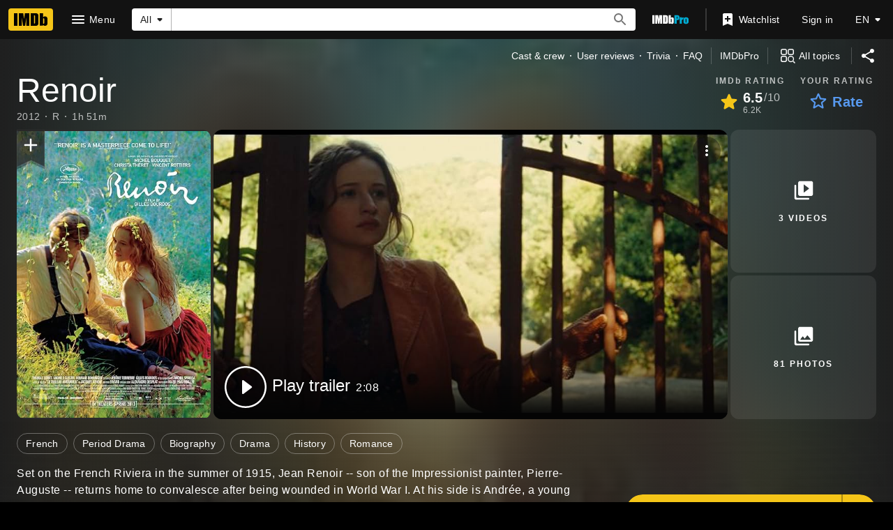

--- FILE ---
content_type: text/html; charset=UTF-8
request_url: https://www.imdb.com/title/tt2150332
body_size: 2209
content:
<!DOCTYPE html>
<html lang="en">
<head>
    <meta charset="utf-8">
    <meta name="viewport" content="width=device-width, initial-scale=1">
    <title></title>
    <style>
        body {
            font-family: "Arial";
        }
    </style>
    <script type="text/javascript">
    window.awsWafCookieDomainList = [];
    window.gokuProps = {
"key":"AQIDAHjcYu/GjX+QlghicBgQ/7bFaQZ+m5FKCMDnO+vTbNg96AEjXDd5GG2UH21aRSEdOOwEAAAAfjB8BgkqhkiG9w0BBwagbzBtAgEAMGgGCSqGSIb3DQEHATAeBglghkgBZQMEAS4wEQQMJRvj6KHN1SZDyy/bAgEQgDuB43sNIUY3n1BtkX7MJggT1sT3DunwpTm7Vis+NY8Ug+2LuSOB5YQEK8OE4REU0M09ckOEhHSpn/2kHw==",
          "iv":"D5495QCtHwAABdTm",
          "context":"98bamPQOqT58F3rtS6vdLEMMIh1oDeLNpe/b5JJrek69CH94/eSzEAbbA4FpGwxVyWyltoGksk/MFJcoFTo8ttFEfqmZo19Tavlv2U1cFxalv48zDykzA8Qtj1atSdI6Pymfg5yjjZXOOIHRsVWzmuxk3WvhK3d0dHw4a2+8G56b+b7djkMxKGZ2fXnPl/jk1lXIttCCPivWNdgR8cjgSBvOvPZqGhZO5PcWN7tIDZachpdbO86892UDsW8c1YdoE2SBnDoz57vtwSYs55t2FMhdD4iLRx45FcNcEq6tusFLVKK0S2b8nthJsn8JFZayYCyLk0POGb0Sv1a4kbtcLMiMTx3nxmexKMqJVqDTvuahUPxVEiym66OcwN/mQMtZiaNso4EeB7NQzcfPL2iu2vCia8kEcGK3Z/Jr5wper/SiRTfl3C3ovb3FsA07wZ8wwuMvT4ib9YmJ+xbxp/Ag5oIOeAp094vyiwNptSaGKB7kwyQtHd+wRWA6xO07sWcTfRnE+iou5pHwx+fCaYXjqFDkXYDu+KTCrAWb6YST2sYsc5W9xrT+FRdbSe+y3PAPVwXUNyjmQLjHTKACItSMnUvenLJfR7V13qREGBI736qhjQ47AxDgqfka9NaWVOsiKeFy9Z5Q/eM8qwp5UGCx/nhTOc+GEjDP17ALLlJl890rwUU2D9hH50uXUq6kvwQUAqYEh+ZBqwdY4miFhz+X8RdmrlfJ2dcx7KLJbXBfiIVpCtH8uFzT9w=="
};
    </script>
    <script src="https://1c5c1ecf7303.a481e94e.us-east-2.token.awswaf.com/1c5c1ecf7303/e231f0619a5e/0319a8d4ae69/challenge.js"></script>
</head>
<body>
    <div id="challenge-container"></div>
    <script type="text/javascript">
        AwsWafIntegration.saveReferrer();
        AwsWafIntegration.checkForceRefresh().then((forceRefresh) => {
            if (forceRefresh) {
                AwsWafIntegration.forceRefreshToken().then(() => {
                    window.location.reload(true);
                });
            } else {
                AwsWafIntegration.getToken().then(() => {
                    window.location.reload(true);
                });
            }
        });
    </script>
    <noscript>
        <h1>JavaScript is disabled</h1>
        In order to continue, we need to verify that you're not a robot.
        This requires JavaScript. Enable JavaScript and then reload the page.
    </noscript>
</body>
</html>